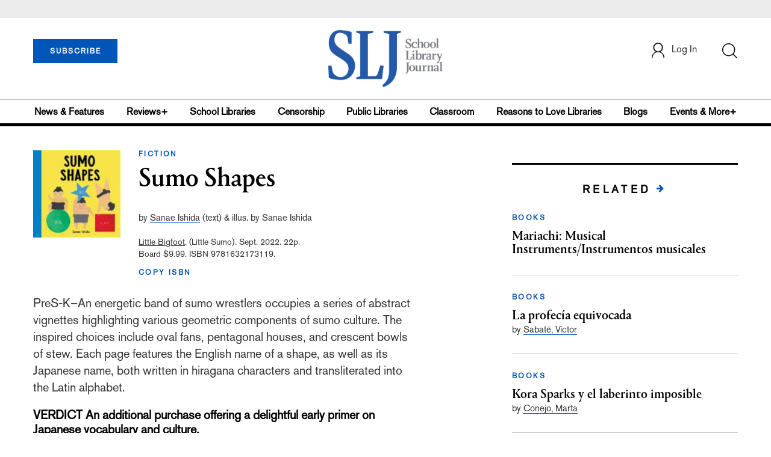

--- FILE ---
content_type: text/html; charset=utf-8
request_url: https://www.google.com/recaptcha/api2/aframe
body_size: -248
content:
<!DOCTYPE HTML><html><head><meta http-equiv="content-type" content="text/html; charset=UTF-8"></head><body><script nonce="vvppSFLpdFzA41TaMdGHYQ">/** Anti-fraud and anti-abuse applications only. See google.com/recaptcha */ try{var clients={'sodar':'https://pagead2.googlesyndication.com/pagead/sodar?'};window.addEventListener("message",function(a){try{if(a.source===window.parent){var b=JSON.parse(a.data);var c=clients[b['id']];if(c){var d=document.createElement('img');d.src=c+b['params']+'&rc='+(localStorage.getItem("rc::a")?sessionStorage.getItem("rc::b"):"");window.document.body.appendChild(d);sessionStorage.setItem("rc::e",parseInt(sessionStorage.getItem("rc::e")||0)+1);localStorage.setItem("rc::h",'1769454450217');}}}catch(b){}});window.parent.postMessage("_grecaptcha_ready", "*");}catch(b){}</script></body></html>

--- FILE ---
content_type: application/javascript; charset=utf-8
request_url: https://count.personyze.com/stat-track-log-visit.js.php?fr=77&te=0&sr=7792&ld=1&ur=https%3A%2F%2Fwww.schoollibraryjournal.com%2Freview%2Fsumo-shapes&rf=&id=901187524&si=0&ss=1769454448&nw=3&st=1&ls=1769454448&rs=0&sy=&bh=&hs=0&dg=&ps=1769454448&ev=0_e_1_8192_%2F%2Fwww.schoollibraryjournal.com%2Freview%2Fsumo-shapes&hu=&ao=&pr=&tm=1769454448&pl=Linux%20x86_64&sc=1280x720x24&th=-189609030&ck=y&aj=y&jv=n&fl=-1&sl=-1&mp=-1&cn=y&vl=-1&qt=-1
body_size: 238
content:
(function(_S_T) { if (_S_T) {_S_T.log_visit(77, 4937661, {"srch_word":"","ref_type":"direct","country_code":"US","country":"United States","region":"OH","city":"Columbus","latitude":39.962501525878906,"longitude":-83.006103515625,"ip":"18.219.116.193","1_vid":4937661,"1_ref_type":"direct","timezone":0,"current_city":"Columbus","current_state":"OH","current_country":"United States"}, 1, null, [], null, [], [], '489', [], [], null, 1769454449, 0, {}, 489, "", "");}})(window._S_T || window.parent && parent._S_T)